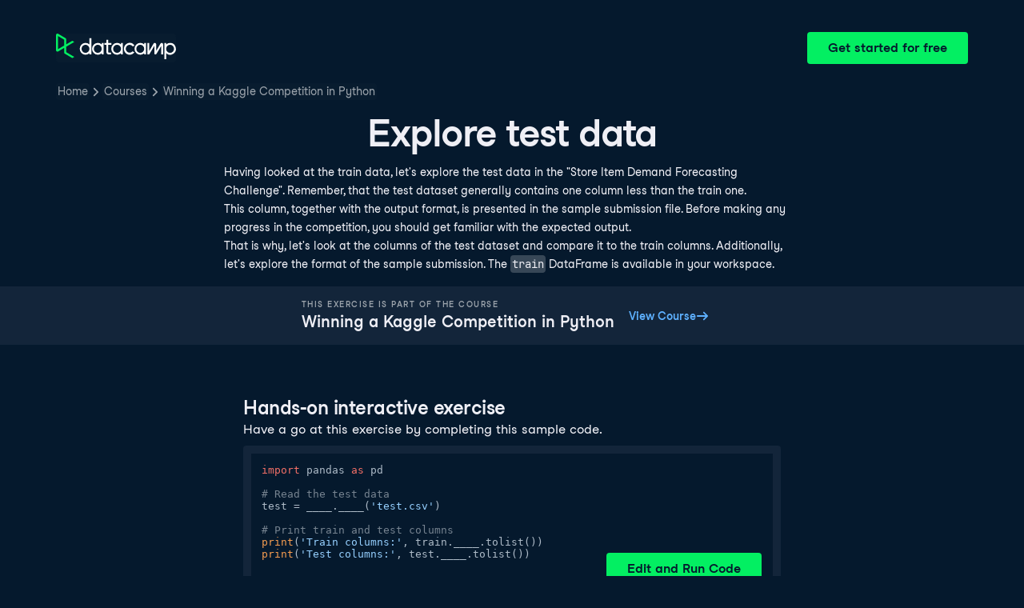

--- FILE ---
content_type: application/javascript; charset=UTF-8
request_url: https://campus.datacamp.com/_next/static/chunks/680.f5cacf6493f0b5bf.js
body_size: -109
content:
"use strict";(self.webpackChunk_N_E=self.webpackChunk_N_E||[]).push([[680],{12680:function(e,a,g){g.r(a);var r=g(30837),s=g(66167),Z=g(82532),u=g(95246),n=g(75037),t=g(10140),i=g(80897),L=g(34085);r.Z.registerLanguage("bash",s.Z),r.Z.registerLanguage("java",Z.Z),r.Z.registerLanguage("julia",u.Z),r.Z.registerLanguage("python",n.Z),r.Z.registerLanguage("r",t.Z),r.Z.registerLanguage("scala",i.Z),r.Z.registerLanguage("sql",L.Z),a.default=r.Z}}]);